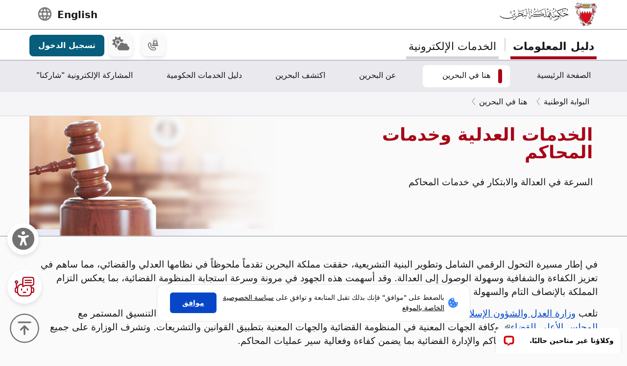

--- FILE ---
content_type: text/html; charset=utf-8
request_url: https://www.google.com/recaptcha/api2/anchor?ar=1&k=6LdafRsUAAAAAGLjbOF-Yufn_lmlQGZLiWlx1kv8&co=aHR0cHM6Ly93d3cuYmFocmFpbi5iaDo0NDM.&hl=ar&v=N67nZn4AqZkNcbeMu4prBgzg&size=normal&anchor-ms=20000&execute-ms=30000&cb=i19fug1fs651
body_size: 49551
content:
<!DOCTYPE HTML><html dir="rtl" lang="ar"><head><meta http-equiv="Content-Type" content="text/html; charset=UTF-8">
<meta http-equiv="X-UA-Compatible" content="IE=edge">
<title>reCAPTCHA</title>
<style type="text/css">
/* cyrillic-ext */
@font-face {
  font-family: 'Roboto';
  font-style: normal;
  font-weight: 400;
  font-stretch: 100%;
  src: url(//fonts.gstatic.com/s/roboto/v48/KFO7CnqEu92Fr1ME7kSn66aGLdTylUAMa3GUBHMdazTgWw.woff2) format('woff2');
  unicode-range: U+0460-052F, U+1C80-1C8A, U+20B4, U+2DE0-2DFF, U+A640-A69F, U+FE2E-FE2F;
}
/* cyrillic */
@font-face {
  font-family: 'Roboto';
  font-style: normal;
  font-weight: 400;
  font-stretch: 100%;
  src: url(//fonts.gstatic.com/s/roboto/v48/KFO7CnqEu92Fr1ME7kSn66aGLdTylUAMa3iUBHMdazTgWw.woff2) format('woff2');
  unicode-range: U+0301, U+0400-045F, U+0490-0491, U+04B0-04B1, U+2116;
}
/* greek-ext */
@font-face {
  font-family: 'Roboto';
  font-style: normal;
  font-weight: 400;
  font-stretch: 100%;
  src: url(//fonts.gstatic.com/s/roboto/v48/KFO7CnqEu92Fr1ME7kSn66aGLdTylUAMa3CUBHMdazTgWw.woff2) format('woff2');
  unicode-range: U+1F00-1FFF;
}
/* greek */
@font-face {
  font-family: 'Roboto';
  font-style: normal;
  font-weight: 400;
  font-stretch: 100%;
  src: url(//fonts.gstatic.com/s/roboto/v48/KFO7CnqEu92Fr1ME7kSn66aGLdTylUAMa3-UBHMdazTgWw.woff2) format('woff2');
  unicode-range: U+0370-0377, U+037A-037F, U+0384-038A, U+038C, U+038E-03A1, U+03A3-03FF;
}
/* math */
@font-face {
  font-family: 'Roboto';
  font-style: normal;
  font-weight: 400;
  font-stretch: 100%;
  src: url(//fonts.gstatic.com/s/roboto/v48/KFO7CnqEu92Fr1ME7kSn66aGLdTylUAMawCUBHMdazTgWw.woff2) format('woff2');
  unicode-range: U+0302-0303, U+0305, U+0307-0308, U+0310, U+0312, U+0315, U+031A, U+0326-0327, U+032C, U+032F-0330, U+0332-0333, U+0338, U+033A, U+0346, U+034D, U+0391-03A1, U+03A3-03A9, U+03B1-03C9, U+03D1, U+03D5-03D6, U+03F0-03F1, U+03F4-03F5, U+2016-2017, U+2034-2038, U+203C, U+2040, U+2043, U+2047, U+2050, U+2057, U+205F, U+2070-2071, U+2074-208E, U+2090-209C, U+20D0-20DC, U+20E1, U+20E5-20EF, U+2100-2112, U+2114-2115, U+2117-2121, U+2123-214F, U+2190, U+2192, U+2194-21AE, U+21B0-21E5, U+21F1-21F2, U+21F4-2211, U+2213-2214, U+2216-22FF, U+2308-230B, U+2310, U+2319, U+231C-2321, U+2336-237A, U+237C, U+2395, U+239B-23B7, U+23D0, U+23DC-23E1, U+2474-2475, U+25AF, U+25B3, U+25B7, U+25BD, U+25C1, U+25CA, U+25CC, U+25FB, U+266D-266F, U+27C0-27FF, U+2900-2AFF, U+2B0E-2B11, U+2B30-2B4C, U+2BFE, U+3030, U+FF5B, U+FF5D, U+1D400-1D7FF, U+1EE00-1EEFF;
}
/* symbols */
@font-face {
  font-family: 'Roboto';
  font-style: normal;
  font-weight: 400;
  font-stretch: 100%;
  src: url(//fonts.gstatic.com/s/roboto/v48/KFO7CnqEu92Fr1ME7kSn66aGLdTylUAMaxKUBHMdazTgWw.woff2) format('woff2');
  unicode-range: U+0001-000C, U+000E-001F, U+007F-009F, U+20DD-20E0, U+20E2-20E4, U+2150-218F, U+2190, U+2192, U+2194-2199, U+21AF, U+21E6-21F0, U+21F3, U+2218-2219, U+2299, U+22C4-22C6, U+2300-243F, U+2440-244A, U+2460-24FF, U+25A0-27BF, U+2800-28FF, U+2921-2922, U+2981, U+29BF, U+29EB, U+2B00-2BFF, U+4DC0-4DFF, U+FFF9-FFFB, U+10140-1018E, U+10190-1019C, U+101A0, U+101D0-101FD, U+102E0-102FB, U+10E60-10E7E, U+1D2C0-1D2D3, U+1D2E0-1D37F, U+1F000-1F0FF, U+1F100-1F1AD, U+1F1E6-1F1FF, U+1F30D-1F30F, U+1F315, U+1F31C, U+1F31E, U+1F320-1F32C, U+1F336, U+1F378, U+1F37D, U+1F382, U+1F393-1F39F, U+1F3A7-1F3A8, U+1F3AC-1F3AF, U+1F3C2, U+1F3C4-1F3C6, U+1F3CA-1F3CE, U+1F3D4-1F3E0, U+1F3ED, U+1F3F1-1F3F3, U+1F3F5-1F3F7, U+1F408, U+1F415, U+1F41F, U+1F426, U+1F43F, U+1F441-1F442, U+1F444, U+1F446-1F449, U+1F44C-1F44E, U+1F453, U+1F46A, U+1F47D, U+1F4A3, U+1F4B0, U+1F4B3, U+1F4B9, U+1F4BB, U+1F4BF, U+1F4C8-1F4CB, U+1F4D6, U+1F4DA, U+1F4DF, U+1F4E3-1F4E6, U+1F4EA-1F4ED, U+1F4F7, U+1F4F9-1F4FB, U+1F4FD-1F4FE, U+1F503, U+1F507-1F50B, U+1F50D, U+1F512-1F513, U+1F53E-1F54A, U+1F54F-1F5FA, U+1F610, U+1F650-1F67F, U+1F687, U+1F68D, U+1F691, U+1F694, U+1F698, U+1F6AD, U+1F6B2, U+1F6B9-1F6BA, U+1F6BC, U+1F6C6-1F6CF, U+1F6D3-1F6D7, U+1F6E0-1F6EA, U+1F6F0-1F6F3, U+1F6F7-1F6FC, U+1F700-1F7FF, U+1F800-1F80B, U+1F810-1F847, U+1F850-1F859, U+1F860-1F887, U+1F890-1F8AD, U+1F8B0-1F8BB, U+1F8C0-1F8C1, U+1F900-1F90B, U+1F93B, U+1F946, U+1F984, U+1F996, U+1F9E9, U+1FA00-1FA6F, U+1FA70-1FA7C, U+1FA80-1FA89, U+1FA8F-1FAC6, U+1FACE-1FADC, U+1FADF-1FAE9, U+1FAF0-1FAF8, U+1FB00-1FBFF;
}
/* vietnamese */
@font-face {
  font-family: 'Roboto';
  font-style: normal;
  font-weight: 400;
  font-stretch: 100%;
  src: url(//fonts.gstatic.com/s/roboto/v48/KFO7CnqEu92Fr1ME7kSn66aGLdTylUAMa3OUBHMdazTgWw.woff2) format('woff2');
  unicode-range: U+0102-0103, U+0110-0111, U+0128-0129, U+0168-0169, U+01A0-01A1, U+01AF-01B0, U+0300-0301, U+0303-0304, U+0308-0309, U+0323, U+0329, U+1EA0-1EF9, U+20AB;
}
/* latin-ext */
@font-face {
  font-family: 'Roboto';
  font-style: normal;
  font-weight: 400;
  font-stretch: 100%;
  src: url(//fonts.gstatic.com/s/roboto/v48/KFO7CnqEu92Fr1ME7kSn66aGLdTylUAMa3KUBHMdazTgWw.woff2) format('woff2');
  unicode-range: U+0100-02BA, U+02BD-02C5, U+02C7-02CC, U+02CE-02D7, U+02DD-02FF, U+0304, U+0308, U+0329, U+1D00-1DBF, U+1E00-1E9F, U+1EF2-1EFF, U+2020, U+20A0-20AB, U+20AD-20C0, U+2113, U+2C60-2C7F, U+A720-A7FF;
}
/* latin */
@font-face {
  font-family: 'Roboto';
  font-style: normal;
  font-weight: 400;
  font-stretch: 100%;
  src: url(//fonts.gstatic.com/s/roboto/v48/KFO7CnqEu92Fr1ME7kSn66aGLdTylUAMa3yUBHMdazQ.woff2) format('woff2');
  unicode-range: U+0000-00FF, U+0131, U+0152-0153, U+02BB-02BC, U+02C6, U+02DA, U+02DC, U+0304, U+0308, U+0329, U+2000-206F, U+20AC, U+2122, U+2191, U+2193, U+2212, U+2215, U+FEFF, U+FFFD;
}
/* cyrillic-ext */
@font-face {
  font-family: 'Roboto';
  font-style: normal;
  font-weight: 500;
  font-stretch: 100%;
  src: url(//fonts.gstatic.com/s/roboto/v48/KFO7CnqEu92Fr1ME7kSn66aGLdTylUAMa3GUBHMdazTgWw.woff2) format('woff2');
  unicode-range: U+0460-052F, U+1C80-1C8A, U+20B4, U+2DE0-2DFF, U+A640-A69F, U+FE2E-FE2F;
}
/* cyrillic */
@font-face {
  font-family: 'Roboto';
  font-style: normal;
  font-weight: 500;
  font-stretch: 100%;
  src: url(//fonts.gstatic.com/s/roboto/v48/KFO7CnqEu92Fr1ME7kSn66aGLdTylUAMa3iUBHMdazTgWw.woff2) format('woff2');
  unicode-range: U+0301, U+0400-045F, U+0490-0491, U+04B0-04B1, U+2116;
}
/* greek-ext */
@font-face {
  font-family: 'Roboto';
  font-style: normal;
  font-weight: 500;
  font-stretch: 100%;
  src: url(//fonts.gstatic.com/s/roboto/v48/KFO7CnqEu92Fr1ME7kSn66aGLdTylUAMa3CUBHMdazTgWw.woff2) format('woff2');
  unicode-range: U+1F00-1FFF;
}
/* greek */
@font-face {
  font-family: 'Roboto';
  font-style: normal;
  font-weight: 500;
  font-stretch: 100%;
  src: url(//fonts.gstatic.com/s/roboto/v48/KFO7CnqEu92Fr1ME7kSn66aGLdTylUAMa3-UBHMdazTgWw.woff2) format('woff2');
  unicode-range: U+0370-0377, U+037A-037F, U+0384-038A, U+038C, U+038E-03A1, U+03A3-03FF;
}
/* math */
@font-face {
  font-family: 'Roboto';
  font-style: normal;
  font-weight: 500;
  font-stretch: 100%;
  src: url(//fonts.gstatic.com/s/roboto/v48/KFO7CnqEu92Fr1ME7kSn66aGLdTylUAMawCUBHMdazTgWw.woff2) format('woff2');
  unicode-range: U+0302-0303, U+0305, U+0307-0308, U+0310, U+0312, U+0315, U+031A, U+0326-0327, U+032C, U+032F-0330, U+0332-0333, U+0338, U+033A, U+0346, U+034D, U+0391-03A1, U+03A3-03A9, U+03B1-03C9, U+03D1, U+03D5-03D6, U+03F0-03F1, U+03F4-03F5, U+2016-2017, U+2034-2038, U+203C, U+2040, U+2043, U+2047, U+2050, U+2057, U+205F, U+2070-2071, U+2074-208E, U+2090-209C, U+20D0-20DC, U+20E1, U+20E5-20EF, U+2100-2112, U+2114-2115, U+2117-2121, U+2123-214F, U+2190, U+2192, U+2194-21AE, U+21B0-21E5, U+21F1-21F2, U+21F4-2211, U+2213-2214, U+2216-22FF, U+2308-230B, U+2310, U+2319, U+231C-2321, U+2336-237A, U+237C, U+2395, U+239B-23B7, U+23D0, U+23DC-23E1, U+2474-2475, U+25AF, U+25B3, U+25B7, U+25BD, U+25C1, U+25CA, U+25CC, U+25FB, U+266D-266F, U+27C0-27FF, U+2900-2AFF, U+2B0E-2B11, U+2B30-2B4C, U+2BFE, U+3030, U+FF5B, U+FF5D, U+1D400-1D7FF, U+1EE00-1EEFF;
}
/* symbols */
@font-face {
  font-family: 'Roboto';
  font-style: normal;
  font-weight: 500;
  font-stretch: 100%;
  src: url(//fonts.gstatic.com/s/roboto/v48/KFO7CnqEu92Fr1ME7kSn66aGLdTylUAMaxKUBHMdazTgWw.woff2) format('woff2');
  unicode-range: U+0001-000C, U+000E-001F, U+007F-009F, U+20DD-20E0, U+20E2-20E4, U+2150-218F, U+2190, U+2192, U+2194-2199, U+21AF, U+21E6-21F0, U+21F3, U+2218-2219, U+2299, U+22C4-22C6, U+2300-243F, U+2440-244A, U+2460-24FF, U+25A0-27BF, U+2800-28FF, U+2921-2922, U+2981, U+29BF, U+29EB, U+2B00-2BFF, U+4DC0-4DFF, U+FFF9-FFFB, U+10140-1018E, U+10190-1019C, U+101A0, U+101D0-101FD, U+102E0-102FB, U+10E60-10E7E, U+1D2C0-1D2D3, U+1D2E0-1D37F, U+1F000-1F0FF, U+1F100-1F1AD, U+1F1E6-1F1FF, U+1F30D-1F30F, U+1F315, U+1F31C, U+1F31E, U+1F320-1F32C, U+1F336, U+1F378, U+1F37D, U+1F382, U+1F393-1F39F, U+1F3A7-1F3A8, U+1F3AC-1F3AF, U+1F3C2, U+1F3C4-1F3C6, U+1F3CA-1F3CE, U+1F3D4-1F3E0, U+1F3ED, U+1F3F1-1F3F3, U+1F3F5-1F3F7, U+1F408, U+1F415, U+1F41F, U+1F426, U+1F43F, U+1F441-1F442, U+1F444, U+1F446-1F449, U+1F44C-1F44E, U+1F453, U+1F46A, U+1F47D, U+1F4A3, U+1F4B0, U+1F4B3, U+1F4B9, U+1F4BB, U+1F4BF, U+1F4C8-1F4CB, U+1F4D6, U+1F4DA, U+1F4DF, U+1F4E3-1F4E6, U+1F4EA-1F4ED, U+1F4F7, U+1F4F9-1F4FB, U+1F4FD-1F4FE, U+1F503, U+1F507-1F50B, U+1F50D, U+1F512-1F513, U+1F53E-1F54A, U+1F54F-1F5FA, U+1F610, U+1F650-1F67F, U+1F687, U+1F68D, U+1F691, U+1F694, U+1F698, U+1F6AD, U+1F6B2, U+1F6B9-1F6BA, U+1F6BC, U+1F6C6-1F6CF, U+1F6D3-1F6D7, U+1F6E0-1F6EA, U+1F6F0-1F6F3, U+1F6F7-1F6FC, U+1F700-1F7FF, U+1F800-1F80B, U+1F810-1F847, U+1F850-1F859, U+1F860-1F887, U+1F890-1F8AD, U+1F8B0-1F8BB, U+1F8C0-1F8C1, U+1F900-1F90B, U+1F93B, U+1F946, U+1F984, U+1F996, U+1F9E9, U+1FA00-1FA6F, U+1FA70-1FA7C, U+1FA80-1FA89, U+1FA8F-1FAC6, U+1FACE-1FADC, U+1FADF-1FAE9, U+1FAF0-1FAF8, U+1FB00-1FBFF;
}
/* vietnamese */
@font-face {
  font-family: 'Roboto';
  font-style: normal;
  font-weight: 500;
  font-stretch: 100%;
  src: url(//fonts.gstatic.com/s/roboto/v48/KFO7CnqEu92Fr1ME7kSn66aGLdTylUAMa3OUBHMdazTgWw.woff2) format('woff2');
  unicode-range: U+0102-0103, U+0110-0111, U+0128-0129, U+0168-0169, U+01A0-01A1, U+01AF-01B0, U+0300-0301, U+0303-0304, U+0308-0309, U+0323, U+0329, U+1EA0-1EF9, U+20AB;
}
/* latin-ext */
@font-face {
  font-family: 'Roboto';
  font-style: normal;
  font-weight: 500;
  font-stretch: 100%;
  src: url(//fonts.gstatic.com/s/roboto/v48/KFO7CnqEu92Fr1ME7kSn66aGLdTylUAMa3KUBHMdazTgWw.woff2) format('woff2');
  unicode-range: U+0100-02BA, U+02BD-02C5, U+02C7-02CC, U+02CE-02D7, U+02DD-02FF, U+0304, U+0308, U+0329, U+1D00-1DBF, U+1E00-1E9F, U+1EF2-1EFF, U+2020, U+20A0-20AB, U+20AD-20C0, U+2113, U+2C60-2C7F, U+A720-A7FF;
}
/* latin */
@font-face {
  font-family: 'Roboto';
  font-style: normal;
  font-weight: 500;
  font-stretch: 100%;
  src: url(//fonts.gstatic.com/s/roboto/v48/KFO7CnqEu92Fr1ME7kSn66aGLdTylUAMa3yUBHMdazQ.woff2) format('woff2');
  unicode-range: U+0000-00FF, U+0131, U+0152-0153, U+02BB-02BC, U+02C6, U+02DA, U+02DC, U+0304, U+0308, U+0329, U+2000-206F, U+20AC, U+2122, U+2191, U+2193, U+2212, U+2215, U+FEFF, U+FFFD;
}
/* cyrillic-ext */
@font-face {
  font-family: 'Roboto';
  font-style: normal;
  font-weight: 900;
  font-stretch: 100%;
  src: url(//fonts.gstatic.com/s/roboto/v48/KFO7CnqEu92Fr1ME7kSn66aGLdTylUAMa3GUBHMdazTgWw.woff2) format('woff2');
  unicode-range: U+0460-052F, U+1C80-1C8A, U+20B4, U+2DE0-2DFF, U+A640-A69F, U+FE2E-FE2F;
}
/* cyrillic */
@font-face {
  font-family: 'Roboto';
  font-style: normal;
  font-weight: 900;
  font-stretch: 100%;
  src: url(//fonts.gstatic.com/s/roboto/v48/KFO7CnqEu92Fr1ME7kSn66aGLdTylUAMa3iUBHMdazTgWw.woff2) format('woff2');
  unicode-range: U+0301, U+0400-045F, U+0490-0491, U+04B0-04B1, U+2116;
}
/* greek-ext */
@font-face {
  font-family: 'Roboto';
  font-style: normal;
  font-weight: 900;
  font-stretch: 100%;
  src: url(//fonts.gstatic.com/s/roboto/v48/KFO7CnqEu92Fr1ME7kSn66aGLdTylUAMa3CUBHMdazTgWw.woff2) format('woff2');
  unicode-range: U+1F00-1FFF;
}
/* greek */
@font-face {
  font-family: 'Roboto';
  font-style: normal;
  font-weight: 900;
  font-stretch: 100%;
  src: url(//fonts.gstatic.com/s/roboto/v48/KFO7CnqEu92Fr1ME7kSn66aGLdTylUAMa3-UBHMdazTgWw.woff2) format('woff2');
  unicode-range: U+0370-0377, U+037A-037F, U+0384-038A, U+038C, U+038E-03A1, U+03A3-03FF;
}
/* math */
@font-face {
  font-family: 'Roboto';
  font-style: normal;
  font-weight: 900;
  font-stretch: 100%;
  src: url(//fonts.gstatic.com/s/roboto/v48/KFO7CnqEu92Fr1ME7kSn66aGLdTylUAMawCUBHMdazTgWw.woff2) format('woff2');
  unicode-range: U+0302-0303, U+0305, U+0307-0308, U+0310, U+0312, U+0315, U+031A, U+0326-0327, U+032C, U+032F-0330, U+0332-0333, U+0338, U+033A, U+0346, U+034D, U+0391-03A1, U+03A3-03A9, U+03B1-03C9, U+03D1, U+03D5-03D6, U+03F0-03F1, U+03F4-03F5, U+2016-2017, U+2034-2038, U+203C, U+2040, U+2043, U+2047, U+2050, U+2057, U+205F, U+2070-2071, U+2074-208E, U+2090-209C, U+20D0-20DC, U+20E1, U+20E5-20EF, U+2100-2112, U+2114-2115, U+2117-2121, U+2123-214F, U+2190, U+2192, U+2194-21AE, U+21B0-21E5, U+21F1-21F2, U+21F4-2211, U+2213-2214, U+2216-22FF, U+2308-230B, U+2310, U+2319, U+231C-2321, U+2336-237A, U+237C, U+2395, U+239B-23B7, U+23D0, U+23DC-23E1, U+2474-2475, U+25AF, U+25B3, U+25B7, U+25BD, U+25C1, U+25CA, U+25CC, U+25FB, U+266D-266F, U+27C0-27FF, U+2900-2AFF, U+2B0E-2B11, U+2B30-2B4C, U+2BFE, U+3030, U+FF5B, U+FF5D, U+1D400-1D7FF, U+1EE00-1EEFF;
}
/* symbols */
@font-face {
  font-family: 'Roboto';
  font-style: normal;
  font-weight: 900;
  font-stretch: 100%;
  src: url(//fonts.gstatic.com/s/roboto/v48/KFO7CnqEu92Fr1ME7kSn66aGLdTylUAMaxKUBHMdazTgWw.woff2) format('woff2');
  unicode-range: U+0001-000C, U+000E-001F, U+007F-009F, U+20DD-20E0, U+20E2-20E4, U+2150-218F, U+2190, U+2192, U+2194-2199, U+21AF, U+21E6-21F0, U+21F3, U+2218-2219, U+2299, U+22C4-22C6, U+2300-243F, U+2440-244A, U+2460-24FF, U+25A0-27BF, U+2800-28FF, U+2921-2922, U+2981, U+29BF, U+29EB, U+2B00-2BFF, U+4DC0-4DFF, U+FFF9-FFFB, U+10140-1018E, U+10190-1019C, U+101A0, U+101D0-101FD, U+102E0-102FB, U+10E60-10E7E, U+1D2C0-1D2D3, U+1D2E0-1D37F, U+1F000-1F0FF, U+1F100-1F1AD, U+1F1E6-1F1FF, U+1F30D-1F30F, U+1F315, U+1F31C, U+1F31E, U+1F320-1F32C, U+1F336, U+1F378, U+1F37D, U+1F382, U+1F393-1F39F, U+1F3A7-1F3A8, U+1F3AC-1F3AF, U+1F3C2, U+1F3C4-1F3C6, U+1F3CA-1F3CE, U+1F3D4-1F3E0, U+1F3ED, U+1F3F1-1F3F3, U+1F3F5-1F3F7, U+1F408, U+1F415, U+1F41F, U+1F426, U+1F43F, U+1F441-1F442, U+1F444, U+1F446-1F449, U+1F44C-1F44E, U+1F453, U+1F46A, U+1F47D, U+1F4A3, U+1F4B0, U+1F4B3, U+1F4B9, U+1F4BB, U+1F4BF, U+1F4C8-1F4CB, U+1F4D6, U+1F4DA, U+1F4DF, U+1F4E3-1F4E6, U+1F4EA-1F4ED, U+1F4F7, U+1F4F9-1F4FB, U+1F4FD-1F4FE, U+1F503, U+1F507-1F50B, U+1F50D, U+1F512-1F513, U+1F53E-1F54A, U+1F54F-1F5FA, U+1F610, U+1F650-1F67F, U+1F687, U+1F68D, U+1F691, U+1F694, U+1F698, U+1F6AD, U+1F6B2, U+1F6B9-1F6BA, U+1F6BC, U+1F6C6-1F6CF, U+1F6D3-1F6D7, U+1F6E0-1F6EA, U+1F6F0-1F6F3, U+1F6F7-1F6FC, U+1F700-1F7FF, U+1F800-1F80B, U+1F810-1F847, U+1F850-1F859, U+1F860-1F887, U+1F890-1F8AD, U+1F8B0-1F8BB, U+1F8C0-1F8C1, U+1F900-1F90B, U+1F93B, U+1F946, U+1F984, U+1F996, U+1F9E9, U+1FA00-1FA6F, U+1FA70-1FA7C, U+1FA80-1FA89, U+1FA8F-1FAC6, U+1FACE-1FADC, U+1FADF-1FAE9, U+1FAF0-1FAF8, U+1FB00-1FBFF;
}
/* vietnamese */
@font-face {
  font-family: 'Roboto';
  font-style: normal;
  font-weight: 900;
  font-stretch: 100%;
  src: url(//fonts.gstatic.com/s/roboto/v48/KFO7CnqEu92Fr1ME7kSn66aGLdTylUAMa3OUBHMdazTgWw.woff2) format('woff2');
  unicode-range: U+0102-0103, U+0110-0111, U+0128-0129, U+0168-0169, U+01A0-01A1, U+01AF-01B0, U+0300-0301, U+0303-0304, U+0308-0309, U+0323, U+0329, U+1EA0-1EF9, U+20AB;
}
/* latin-ext */
@font-face {
  font-family: 'Roboto';
  font-style: normal;
  font-weight: 900;
  font-stretch: 100%;
  src: url(//fonts.gstatic.com/s/roboto/v48/KFO7CnqEu92Fr1ME7kSn66aGLdTylUAMa3KUBHMdazTgWw.woff2) format('woff2');
  unicode-range: U+0100-02BA, U+02BD-02C5, U+02C7-02CC, U+02CE-02D7, U+02DD-02FF, U+0304, U+0308, U+0329, U+1D00-1DBF, U+1E00-1E9F, U+1EF2-1EFF, U+2020, U+20A0-20AB, U+20AD-20C0, U+2113, U+2C60-2C7F, U+A720-A7FF;
}
/* latin */
@font-face {
  font-family: 'Roboto';
  font-style: normal;
  font-weight: 900;
  font-stretch: 100%;
  src: url(//fonts.gstatic.com/s/roboto/v48/KFO7CnqEu92Fr1ME7kSn66aGLdTylUAMa3yUBHMdazQ.woff2) format('woff2');
  unicode-range: U+0000-00FF, U+0131, U+0152-0153, U+02BB-02BC, U+02C6, U+02DA, U+02DC, U+0304, U+0308, U+0329, U+2000-206F, U+20AC, U+2122, U+2191, U+2193, U+2212, U+2215, U+FEFF, U+FFFD;
}

</style>
<link rel="stylesheet" type="text/css" href="https://www.gstatic.com/recaptcha/releases/N67nZn4AqZkNcbeMu4prBgzg/styles__rtl.css">
<script nonce="Z0HIS8_2d2eQtS0MIeg8FQ" type="text/javascript">window['__recaptcha_api'] = 'https://www.google.com/recaptcha/api2/';</script>
<script type="text/javascript" src="https://www.gstatic.com/recaptcha/releases/N67nZn4AqZkNcbeMu4prBgzg/recaptcha__ar.js" nonce="Z0HIS8_2d2eQtS0MIeg8FQ">
      
    </script></head>
<body><div id="rc-anchor-alert" class="rc-anchor-alert"></div>
<input type="hidden" id="recaptcha-token" value="[base64]">
<script type="text/javascript" nonce="Z0HIS8_2d2eQtS0MIeg8FQ">
      recaptcha.anchor.Main.init("[\x22ainput\x22,[\x22bgdata\x22,\x22\x22,\[base64]/[base64]/[base64]/[base64]/[base64]/[base64]/KGcoTywyNTMsTy5PKSxVRyhPLEMpKTpnKE8sMjUzLEMpLE8pKSxsKSksTykpfSxieT1mdW5jdGlvbihDLE8sdSxsKXtmb3IobD0odT1SKEMpLDApO08+MDtPLS0pbD1sPDw4fFooQyk7ZyhDLHUsbCl9LFVHPWZ1bmN0aW9uKEMsTyl7Qy5pLmxlbmd0aD4xMDQ/[base64]/[base64]/[base64]/[base64]/[base64]/[base64]/[base64]\\u003d\x22,\[base64]\\u003d\\u003d\x22,\x22w7VaAsO/eWLCvFc7w5wiHCFUMUzCtcK2woYeY8O7w77Dq8OYw7BFVx1xKsOsw4t8w4FVBgQaT3DCicKYFH7DqsO6w5Q+MijDgMKIwq3CvGPDoT3Dl8KId0PDsg0xJFbDosOdwpfClcKhQMOhD09QwpE4w6/CtMOow7PDsSEfZXFbOw1Fw49ZwpI/w64gRMKEwoVNwqYmwrnCmMODEsKhAC9vYwTDjsO9w7YFEMKDwp8UXsK6wrd3GcOVN8Ofb8O5OMKswrrDjxPDnsKNVGhwf8ODw7N8wr/Cv2h0X8KFwoEEJxPCsTQ5MCoUWT7DpsK8w7zChlnClsKFw409w4Ucwq4lPcOPwr8ow5MHw6nDmlRGK8KYw58Ew5kZwrbCskE5N2bCu8OCbTMbw7DCvsOIwovCrWHDtcKQBFodMEcswrgswrjDng/Cn35YwqxicnLCmcKcWsOoY8KqwpnDg8KJwo7CvBPDhG4ow5PDmsKZwodZecK7EWLCt8O2cWTDpT9hw55KwrILFxPCtXxGw7rCvsKHwrErw7EewqXCsUtWR8KKwpAtwq9AwqQAdjLChHvDnjlOw5/CvMKyw6rCmX8SwpFYJBvDhSjDm8KUcsOQwqfDgjzCjsOqwo0jw6cxwqh1L3HCkE8NDsO3wrMBWFHDtsKCwrFiw70ZEsKzesO4HxdVwohvw5dVw4AnwoxGw68VwqDDqsKsPsOmRMO4wqFPXsKDdMKxwq5fwoTCg8OKw7jDgW7DqMKDSRYFUMKYwrnDgsO/[base64]/CqDoVwpTDjcO0w4xAFsKaXcOleB3CjxR1eFwxOsOdY8Knw5YoGVXDrzjCkW/DlcOPwrDDjSQnw5vDrlfCkCHCrcKfP8K0acKSwpvDl8OrccKqw6DCisKFDMKew7dpwpkZGsK7GsKFQ8OKw6YsQGXCu8OHw67DiGxMF2DCosOvY8O+wq11IMKaw7XDksKiwrrCmsKKwr/ClTvDuMK4ZcK0D8K5fsOdw7ksNMOjwq0ew5Bvw7APd0HDoMKJY8O/[base64]/Cr8KIw4nCosK8w4x+wqHCrHoLw6zCq8Kfw4TDpcOZw6bDsxcnwqNJw6DDlsOVwqHDvGnCqcO0wqVuLyQwNn7CsHRlRD/DjhzDn1NNXsKnwq7DmzDCg1l/FsKkw7J1FMKrFgzCmcKFwqVxdsO4OCvChMOTwovDqcO+wqrCtSjCqF0oegsQw6fCqsK6LMKhRmZmAMO3w4Fvw5rClcO/wo7DocKnw5fDrMKqX2/Ct243woFUw7bDssKuWzHDvg5NwqwMw6rDssOow43CkFcPw5jCuSMVwpZGF3bDpcKFw5jCpMOJIDd5ZTNLwqDCuMOjNmDDljFow4XCiER5wqnDmcORRG3CuRnDvX/CqwjCqcKGecKWwrQsDcKPUMO2woIXGsKbwrhSJMKSw5pPdlnDusKeQsOTw6gNwqRPGcKQwpjDosOTwpjCu8O9WS1KTmp1wppHfH/[base64]/Dp8KCDmvCsQbCksOAYEXCgBzCvsK+wo1Bw5LDqMOuNj/DsEtobT/[base64]/wqvDhcOUwp/DgGTCv8Krw5Anw68lw61XNMKzw4HCrWbCuyfCrTFoK8KGGsKICWc5w683eMOqwpsBwqFsTsKYw50sw69wSsOAw4lfOMOeOsOcw4gKwroSIcO6wrNAVTxbX18Bw60RKzDDpHpmwovDi23DqcKxbz7CosKMwqPDvsOkwrYEwqhOCAQ+Chd/CcO2w4EQYW4gwpBafcKkwr3DksOmThPDicKqw5htBzvCn0AYwoN9wrZgPcK1wovCiAs4f8OAw4c1wrbDuy3CscOxM8KDMcO9L3TCrjzCjMOaw5bCkjwTW8O9w6rCssOVJF7DpcOjwrwjwojDtMO1OsO0w4rCqMKjwoPCmsOFw7/[base64]/CmsOawrorw5cQAMOowrUMVRJ0TcKlZj/DswHCmcOzwp14wppcwrTClAnCjRQEW1UfDsORw7zCm8O1wqhMTl0Cw5YlOQDDqX4ETVMyw6Vpw60oLcK4HsKHcm3CmcKjNsOQKMKtPUbCnE80AAsBwqZiwo01MHp+Ol5Bw77Ct8OVF8Odw4nDjMOTUcKowq7DiigqUMKZwpA2woFZblfDt3LCmsKbwp/ChsKBwpPDvRd8w4PDuDEzw79nbzRDRsKSX8K2F8OCwoPDuMKLwrzCgMKIA0Y1w7BJOcOswqTCunsTbsODH8OfUcOgw5DCqsOqw7bCtE0VVcK+E8KoW2suwrrCocO0CcKVaMKXSW4Sw6LClgE1Oi4zwrbDiU3Dq8Ozw6vDtU/[base64]/Dj23Dj8KowpbChMKgwqhcwrnDp0LCvSbCksKTw79kSk9Fdl3CkHfCiAXCqcK0woPDksOWNsOgacKywpgJBsKOwolEw5F9wplAwrZsE8O8w5rDkh7ClMKbMV8YPsKQw5nDkQVowrVjZcKNPMOpXxTCtWVQImfDrCtHw6Y/f8KWK8Khw6LCs1HClznCqsKbWcKowp3Cq23DtWHCkGrDuj9iAcOBwpLCkjZYw6Bvw4zCr2FyO3E6FAs6wpLDnhfCmMOpDz3DpMOzRjMhwrd8w7Utwppuw6jCsXATw7rCmRnDhcOAeU7CgDwDwpPCmTYmMUXCoyRzQ8OLawbCv34qw5/CqsKqwpkEYFbCi21PM8K8S8OHwovDh1TDvGPDkcOqeMODw5bCvcOHw6N8BgnCpsO5XMKVw4oCGcOpw6Rhw6nCicK9Z8ONw6Eyw5kDTcOgc1DClcO4wql3w7LDvsOvwqnDqMO7D1fDi8KJJUjCtH/CsW7CrMKbw64KTsOuTGpnFBQiFxE0w5HCmQcdwqjDklvDtMKswqMxwozCvlUfP1jDvUEnSRfDiSo5w7onBz/ClcOQwrXCqRB7w7dOw4fDmcKDwpvCrl/[base64]/Do2TCql/CmSfCnMKxwo8XBMKwYH3Cqy7ClcK4AsOxWlrCpHfCrXDCrB7CusOaegZ3wogGw7rDu8K9wrfDiX/Cv8Kmw6PCncK6JC/Dvw3CvMO2JMOkLMOXVMKLVsK1w4DDj8OEw6t9dGrCiwXChMKeE8KiwqXDo8OaNQN+RsOYwrofe14vwqpeLgHCq8OOOcK2wqcaasKgw6cOw5jDvsKUw4fDr8OSwrrCqcKoa0zCuw0KwoTDoT/Cv1jCqMKcB8KTw5YrJMO1w4cqUMKcw68sVicXw7NIwrXCh8Kfw6vDqMOoSxwwY8OwwqHCuFTChsOZQMK/wo3Do8Olwq3Cmw3DpcOswrYbP8OJKnUhEsOuJHrDvn8wDsOOMcO9w6hWJMO7wp/CjDQvLnk8w5c3w4nDjMOWwo3CncK3SA1qesKOw789wp7CiUBuVMKowrLCjsOXRRpxEMOTw6dZwrLCkcKRD0fCtkfCoMKIw6x6w7TDgsKHQsKfYQHDqMKaTEzCksO+wpTCu8KDwoR0w7DCtMK/YsOxZMKAX3rDrMO0dMOiw4kFQl4dw7jDpMOIfz83GsKGw5M8w4DDvMOqJsKmwrYXw7QeSnNnw6Fuw69kKxJAw7cswpPCh8KBwoPCjcK/[base64]/Dt8KPGsKrwqkSw7TCisONw6TCosKvCUrDjMOdLlfDt8KDw5jCqMK6TW/[base64]/CjzbDsQXClsObFsKjw449O1/CtsOsC8OaQcKGRsKCf8O3H8Ohw4bCqFttw4pwf1cPw4pUwoA6PlsCIsK0LcO0w7TDkMKqIHLCsDJVUG7DjDDClnnCosKYQMKVSGHDsyJaY8K5w4fDnMObw5o0SVdBw40aXwrCg3JPwr9Sw7U6wojDtnvDisO/woDDkkHDh1hdwpTDrsK6fsOIOEjDpMKJw4QkwrXDo0RQVsKoMcKowotNw6wsw6Q5HcK4FwlOwo/[base64]/CiwjDvwvCvAM5w7B9w7PCs8O/wpLCqMOdJsKiw6nDvsOawr/Dp1ddaAzCrcKtYcOjwrpXclZ7wqpmKVbDpsOtwqvDgMOoOwfCvALDnn3Dh8K8wqEfRQTDh8KWw7RBwozCkEg6GMO+w6cMHEDDqnRFw6zCtsOjB8ORF8KDwppCS8Omw7rDucOYwqJodMKXwpDDnwM6e8KGwqLCjX3CmsKNX0BOesO8I8K/[base64]/Cj03Crk1AwpoVw7DCuk/CmjTDs3TDlMKhM8O1w75vccOPOljCpcO9w4vDqysTPMOSw5vDk3PCjFYaOcKeZEXDgMKQeh/[base64]/QcK7wpFzLCbDnxAcw7IKIcOJwrsKEm/[base64]/CtmISZTFYAVp+Q8O9DsOldMKnwoLCksKSZ8OEw7ZBwop+w5BoNwbCshUeTB3CnRPCrMKuw7PCvXINesOdw6PCmcKwacOzw7fCgnZ7w6LCq0UCwpNjEMO6DR/CtFNwbsOAf8KJCsK4w54LwqUuY8OBw5zCs8OXalfDhcKdw4PCrsK2w6NqwoUMf2g+wrvDiGcdNsKVV8KzYsOuw6srUCDDk2phGGt/[base64]/[base64]/CpsOwwqvDj1coK8OOQ8KORiJCVxbDgxbCusKmwpjDvzhow5LDlcKBEMK8K8OufcKiwrHDhU7Cj8OFw6ZJw6Q0w4vClnjDvR8cTsKzw7/DoMKRw5YefMOZwo7Cj8OGDxvDlzfDvQ/Dn3ErK0HDicOVw5IIMm/[base64]/wqvDhsKLWlJDacKFw5BJwp7DhcOYHMKqw7zDocOKw6wfASBOwqPDjCDCvsK/w7HCg8KbPcKNwrDCmggpw5jDsndDwoDDjFVywrQTwqHChUwmwr1kw6bCqMOgJjTDj2XDnjbCkl9Hw7rDrlnDiCLDh3/CvMKbw7fCq3c/UcO/w4zDnwl3w7XDnhfCg37DvsOpPMOYZy7ClMKQw6DDrjDCqEEtwq1vwoDDgcKNDcK5cMOfecORwpUCwqxJwp99w7USw4bDlQjDtcKFwo7CsMK4woTDkcOqw6BfJSrCunJfw60cEcOVwrV/ccOAZDF0w6IWwoBSwoTDgmfDoDfDg3jDnEsYUSpuLMKSVw3ChMODwopALsKRLMOGw4DCtErCv8OYccObw4IOwr4aIg0cw61VwqV3GcO5f8OkdBV+wpzDnsO0wpbCssOrPMO1w5/DssObVsKHHUzDuwzDmRbCrXPDs8OswrzDjcOKw4jCjip9PTQIW8Kyw7bCmlFVwoxsagnDuCLDlMO9wqrClhvDlljDqsKbw7/DhsKhw5bDhT88fMOWUsKqPy3DjQnDgHzDisOIah/CnyJLwol9w5DCrMKxIU98wpojw6fCum7DnW3DljvDisOGWy/Cg29tOmAPw4hLw5vCpcODJhZUw6o9bFoGX0oNPTbDo8K4wpfDn0vCrWkbMw1hwqHDqHfDly3CmMKfKV3DtMK0ewHDvcK/GAtYCT5dWShiBhXDuXd8wpl5woMzFMOsc8KXwqfDsTZobsOqWHvDrMKGwonCnsKowr/DscKtwo7DhS7DgsKPDsKxwpBOw5vCrWXDuF/DhWBdw4BxXMKmIWTDg8Oyw65LDMO4AQbCuVIQwr3Cs8KdEMK/wpMzD8KgwpIAeMOuw7AUM8KrBcOgWAplwqbDiADDgcKTNcKlwrHDv8OfwoIvw6vCjUTCucOow7LCtFDDlsKSwo1YwpvDkRxkwrgjLXvDvsK7wqjCoC8ZdMOlQcKMPxl/OVHDjsKEwr3CuMK8wql3w5bDsMO8dRIzwo/[base64]/CsURtWAHDhcONdhsdw7B6QVHCncO4wovDgVPDmMKZwp9Nw5fDqsO6MMOTw6MNw4XCrcOaHMKIDsKCw6fCuBHClMOsV8Kyw5AUw4wkfsOGw7szwrQPw47DvADDuE7DtgJsRsK/[base64]/CkVHDrzk1w5VkQEtGdSN2w7pFZzlcwrPDgRF8D8OFBcKTGgJdGBnDqMK+woB2wo/DmnM6wqXCjgovFMKZasKCcBTClHDDuMK7PcKWwrHDhcOyXsK5RsKTLgI/w6Vqw6LCjxlObcKgwo8zwpjCv8K/EDLDrMOywpxXEFDChgpswq7DmnPDkMODJcO3f8KfccOAWjTDnEAqOsKqbcOIwqfDvVJ7HMO4wqZkNiLCoMOHwqbDmcO+UmF9woLCtn/Dux0hw6Iow49bwpHCuAk6w6wrwoBow5bCq8KkwpBzFSNSGE0tD2bDoDvCtsOgw7Q4w7hPDcKbwrJPTGN6w71Zwo/DrMKGwqZAJlDDmcKqN8O5ZcKCw4rCpsO7Rl3Dty92CcOfa8Kawr/CiiNzNRx7QMOnWcKIK8KLw545w7DCmMKXCn/ChcKFwrUSwos7w7DDl3Mew4o3XSkKw4bCkn8hDU0lw5nCgE8pXxTDjcO0R0XDnMKwwoxLw55xTsKjZDtsSMOzNwFVw5R+wp4Mw67DkMOrwoZxCiZBw7FTFMOKw4/CnHNIbDZ2w7cLUHzCmcKuwqV5w7cjwp/DoMOtw4puwpwewoLDtMK7wqfCr27DvcKnbwJIHRlJwoddwpJEdsOhw4HDgnQsOCLDmMKowp5pwrAoKMKQwr9pW1LCoRkTwq0Lwo3CkA3DtDhzw63Dh2zCkRnCrcObw7YOEwNGw5FuMMKGWcKAw7fCrGrCsxXCjxPDg8Ozw4nDs8K/VMOICcOew4pvwrcYO3Rrb8OKN8O/wroMX3p/MBIDQcK0L3crDi7Dt8KPwqsYwrw8FC/Cu8OMW8OZKsKtwrnDoMKREXdNw6rCjlR0wrV/UMKOasKlw5rDuEzCv8O0KMKvwoJGQSfDnsOcw7pPw7IYw4bCvsOOSsKPQgB9Z8Oyw4LClMOzw7EcXsKTw4fChsK0YHxhNsOtw48Aw6N/S8OGw7w6w6MMQcOiw4ELwqNbLcO0w7wCw53DlHPDtRzDocO0w7QFwovCjHrDqnEtasKWw5AzwqHCqsKWwoDCm3jDjsKOw6dDbz/CpsOqw5fCqWjDkcOGwo3DhDrCjsK3WcONenVoClzDjkXCosKbbMKyPcKeZkRGTihRw6g1w5PCkMKnEsOBNsKGw4BfUTF2woxUDj/[base64]/DpcKdw5tUBTB8CsO8woN0AsOhwplSbE5TOwDDowIkd8OjwoFxwqzCgiTCg8O/wow/VMKkfiVSMW4Kwp3DjsOpAsKIw7PDihx/[base64]/UsOdwozDrMOGCihcBgnCqFkQDWcjK8KWw4lrw6l9RjUFMsOnwqkDdMOywrlMRsOfw74pw4HCjTvCnVpQDcKkw5LCvcKkw63DgsOsw7/DicOAw57Cg8KDw6Bjw6BWI8OOR8Kvw4h2w4LCszJXMBMEKsO+FmZ2ZsKvOCHDrTNeV0xwwrXCn8Onw6fCo8KldMOjTMKpU0Vvw4lQwovCgUMcYcKyXUTDpHvCjcK0NUzCgsKTCcORY1wbGMO1fsOiFmHCgx9GwrI3wpc5dsK/w7rCocKiw5nDusOyw5IDw6l7w7/CjWzCscOmwofCqjvClcO0w5MuWMKxCx/CjsOMKMKXbcKSwpLCkRvChsKaO8K/K0cHw67DmsOcw7YUA8Kcw7/CthfDisKqGsKew7xUw5XCqcOAwoDDgDUCw6YNw7rDgMOMEcKGw73Co8KgYcKbGAF5wrdDw4gEwqTDhjbDssOZNRJLw7PDj8K3Cjgdw73Dl8O+w44Gw4DDsMOAw67DtU9ITQbCmiUGwpTDvsOcHG3Cl8OudMOpQ8O/wrTDgjQ3wrfCnEoREkvDpsOtTH1fSTpcwpV9w7FvW8OTU8OlbTkLRi/CqcK+IAwiwo8Nw4lOOcOna3Bowr/DliRww4XCukFZwr/DtsKCahd8VkQeKS09wp/DpsOOwrxbwq7DsUjDhcK+GMKEKl3DvcKrVsKpwoLCoTPCrsO4TcKbCEPDvzDDtsOQEy3CvAvDjcKNEcKVDVJrTkFRKFvCpcKhw6wwwoxSMFJlw5TCp8Kyw4jDtcK8w7PDkSoFCcOJIgvDvC9ew6nCs8OqYMO6w6DDgCDDjcKzwqpAW8KZwq/DqsODQQRPc8Kgw4HDoSRdP1JZw4nDjcKIw5QgfzTClMOvw6bDpsKTwqTCijcjw75nw7XCgz/DscOneihleVwTw7YZIsKXwo4pW3rDjsOPw5jDslN/QMKVKMKZw5kvw6dnN8KsFE7DpBgSfMOtw49QwpUbUXxkw4E/[base64]/X8OxfcOtwpJ6c0rDpho5c8KQLXbDn8KKw4xFw40ewrYTw5nDisKPw4vDgmjDm1ccCsKBSCUQPn3CoHlJwp7ClTjCnMONESl9w5MxBXxww5zDncOOGxfDjkMDCsOpIsKmUcKmYMOhw4xvw7/CnnoYZUvCg2HDnEDDh0cMfMKKw6dsN8OQFkACwrzDncKbHAJNdsOZOsKbw5LCqCfCrz8vMlhFwrbCs3DDkULDqHFxNDtPw5rCu03Dt8OJw543wotmX31Ew50/E1BLMcOTw7Zjw4UEwrB6worDvsKOwo/DgTDDhQnDksKia0d/YH3DhsOTwrjCrRDDvTd3aSvDlcOWQMOyw7FRS8KAw7LDtsKlL8K1IcOawrAyw4Rdw7hEwrTCrEvClwslQMKTw4Yhw5k/EX5lwqojwq3Dr8KAw6zDgkJqPMKvw4bCtGlWwpXDpMOXVsOQSF7CvC/DlT7Cr8KKXmPDqcOydcKBw7tFVQcfZBbDksOfbxjDr28bCjRYLXLCrmzDvMK3Q8O2JsKLXSfDvTXCiD7DrEpxwq0uRcOQY8Obwq/CmGgaVlbCssKuMSNBw4NYwp8Mw5YVQSorwpInCFTCunbCokJbwrjCusKPwphew7jDr8OjVHcVTsKDXMKgwqRwZcK9w4JEJSIlw6DCpz07SsO2WsKkHsOrwoQMOcKMwo/[base64]/Dt8KRNxvDvMODT8K8wqTDoT7Ds8OnacK0FxdWbB8IU8KAwq7CsmLCqcOeUcOxw4HChwPCk8OXwpQIwpYnw6UODMKPNALDjMKjw6LCrcO8w7cSwqsfIALDtG4VQsOSw67CsGzDosOFTMO5LcKpw7V2w4XDvQrDl1pyScKvTcOnMEg1MsKzecOewr4kLsO1cm3DjsK7w6/DgsKQL0XCsVNeYcK7dmnDlMOmwpAxw5NiP246R8KgPcKyw6fCpcOEw7rCscO+w53Co2vDtsKww5hdBCDCuBHCpsKlUMOmw6fDhXQcwrbDtDYhw6nDvGzDq1Y5X8Ojwpwgw5NWw5zCssKrw5TCpkAmcTvCs8ONZVpVYcKEw609LGzCksOZwofCrQBDw7Qze2VHwp0Yw5/CgsKOwrRewqvCgcOowrRKwo04w6daLkLDiSJjOEEdw4I6enJwBMKQwrbDugx/YXUhw7DCnMKAMRgREEUkwoXDn8KCw43CjMObwrITw6PDjsODwo5nQ8KEw4PDisK4wqbCgn5/[base64]/Cl8KIAE9gHsOECmzDhsO2Wj3CisOnw4fDhcOkMcKEM8KCWH9NMg3DvcKoExzChsK6w4HCisOxUT/CqTYUDsOTDELCuMOSw4wFB8Kqw4RgJ8KAHsKyw5bDusKTwq7CtMKiw51WacKOwp8yMQoRwpvCq8OSYBNccjRnwpAJwodsesOXfcK5w5chAsKbwrQQw6d4wonCt3Eiw7pew68+E1YpwobCgEpWSsOdw7Byw4QKw7d5a8ODw4zDisKTwoMpX8OldG/DgyjDt8OXw5jDq1/ChmTDgsKMw43Ct3vCuTrDjijCscKew4LCkMKeKcKNw4J8DcK/Q8OjKsKgDcONw5lNw643w7TDpsKMwoZJNcKmw4fDvhtkPMKNw7FOw5Eyw5Jlw7xmVcKDF8OzWcO5LTQGQwY4WjvDtUDDs8OXCsOPwoNzaw4ROsOBwrrDkh/DtXpJLsKIw7LCucOdw7TDv8KrOcOgwpfDg3fCusO6wo7DhGkDCsOnwpI9wrobw75EwpUPwpxNwq9KHndlEsKtbcK8w68RVMOjwo/DqMOHw7DDusKjQMK/[base64]/CnsO9UFw1wphoCMOxesKnw5QMeBnCnGhOwqnCi8KAbX03W0PCqMK6V8O5wojDk8KFGcKew6IpN8OyJDbDqWnDl8KVTcK1w5LCgsKewrFVQyFQw71QdyvClcOew4teCXXDiRbCtMKFwqFrSzQfwpXCiwl5w50AAj/DosOyw4XCkF1/[base64]/KDQ8wpYkDcKXfVoRwqcRKGVCwqJLwpVuLMOSJ8OZw4AaH3LDqAfCnSczw6HDosK2woUVT8Kgw67CswnDgCrCh1oFPsKxwr3CjkfCvcONLcO8E8Kxw50WwoprG0xxMwrDqsOTVh/DhcOtwqzCqsOuOW0Pc8K4wr0rwqDCuGZ9Vx5RwpQ3w40cBWtcUMOTw6hlGlzDkFvCvwgwwqHDtsOIw4c5w7fDpAxkw6LCjMKmYcK0Pj8/el0pw63CqTjDn3JFUBHDpcOAV8K7w5AXw6x2FsKRwr7DgCDDiSd5w4A2KMOKXsK5w6fCjFdhwrR4fRHDqcKtw7PDkx3Ds8Oowr4Nw6MIJQvCt3U9UV3ClTfCmMKKHcKVD8OHwpjCgcOSwopwLsOswpxNJWzDpsKifCPCkyMEC2/DksO2w6XDgcO/[base64]/[base64]/CrMK/w7dHwrY/f8OEw7vDssORw5MuwoNvGsOQKF1Vw7MscHXCmcOYSMOWw4rCk2Y4LC3DojDDgcKxw7bCv8OPwpzDligvw5/[base64]/DrD/[base64]/wo8hPnttDMObw67CrcKXw69Gw5YXYynDhQFwR8Ofw51wRcOxw7xBwrYsM8OPwphwT1oLwqZmaMO6wpdGwrfCmMObfm7ChcOTYT0Yw48Ew495AhXCksOdEnfDlwJLDj4bIgorwo10YQvDtxTDvMKODjE3J8KDO8OdwrtkBy3DimjDtyF1w51yE2DCgMKMwr/DpzLDlMONTsOgw64rKTVKPC/DvxVnwpTDrMO8BD/DnMKFPAlYJ8O4w5HDjMKiw63CpAvCrcOOBXrCqsKFw5g8wo/CghHCnsO7fMK8wpcmejEZwojCnS9LbkHDhQwgaQ0Rw6MnwrHDkcOCw4g3ESQYaTYqwqPDjEPCqkcJNcKQLS3Dh8OwXRnDqh/DpsKuQwZiTcKHw5rDiVsww63Dh8KJdsOLw7/CkMOaw6UCw5rDjcKzZBzCr1tBwpXDl8KYw4sMeF/DgsOaKcOEw5ElOMKPw67CtcKUw6jCkcOvIMKfwrLDgsKJQQA5blFDOm1VwqszYkM3BFd3BsK+NcOofFjDscKbARo2w5PDnj/CgsO0RMOPEcK6wobClUVzfjVKw495H8KOw45eGMOcw5zDsxTCsTMCwq/Dv05kw5xnA35Ew4XCu8O3LmXDt8KcGMOjaMKUaMOMw6XCv2XDl8K6JsO/KkfDsCHCgsO8wrzDswBwT8O7woVqZl1MZUbCjEUXTsKWw61wwp4DYW7CjE/CjHV/wrUXw5HDv8Ojw5/DuMOGAgFFwrI3QsKYIHQsFg3ClH4bXS1Swo1taEtVfmxiY1RuNTI/w5k3J3zDvMOGesOkw6TDsSPDmsOUO8O7YFt2wo3Dg8K3dBgpwpwMc8KFw4PCqiHDsMKyXyTCiMKnw77Dg8Obw7Vlwp7CoMOgb21Bw5LCnzfCkiPDuT4SZwJAbj0/w7nDg8KvwoI4w5LCgcKBMUfDk8KZagXClWvCmzjDh3kPw6U8w5PDqBJqw7rCtQRyN0TCuSsXXkPDrDQJw5vCmsOPO8OSwo7CisKbM8KLLcKQw7hVw55mw6zCrmDCrC0/w4zCiC9nw6jCriLDpcOKYsOkSitGI8OIGmY+wrHCtMOYw6N+GsOxXnzDiWDCjAnCj8OMSVNTLsOmw5XCgV7CtcORwqjCgz5wUW/CvcOYw6zCjMORw4DCpghmwpLDrcO3wqFvw6Upw4wpAFYvw6bDhMKIQy7ClsO/[base64]/DimEIY0fCnWQFIzxpZWXCvE1Rwp0wwowjcC1wwqZxF8K6I8KmFcO4wonDtMKhwpHCrEDCmhBhwqhaw5RZdz/CgnTCu1QkKsO3w6kCBWLCnsO1RMKwbMKlB8K+CsOXw4rDm2TClV3CoTJoRMO3VcOXO8Oqw7tuDjFOw5lETD1KGcOfZwkdM8KAIEEewqzCgBIAGjJ2K8OwwrkATTjCjsOkDsO8wpDDjQouR8OTw48lVcOFNj52wrxQSBLCn8KLcsOkw67CkV/[base64]/wqMHwqg0A8O7w5jCsQjCuMO+wqrDpMOdwr5cw4EiASTDgDFjwolGw7k8AhrCtwgsD8OTdRApewbDh8KXwp3CinHCksO3wqJdF8KUDMO/w5Ufw67CmcKPM8ORwrg3w5EmwosafkfCvSd+woAmw6kdwonCpMOOD8OqwpTDiBc5wrMwQsKhHwnCsQkTw4BpCFh2w7vDt0R0eMKmcsOJV8KyAcKvbmjDtSjDhsOGQMKTe1fDsmrDscKXBcOdwqNVWcKJbsKTw57CmsOPwr0RecOowoDDomfCvsO/[base64]/Cj8K+w4h8wqPDjGTCg8O5RQHCs8K1wqBjw6gBw4nCkMKawoYzw5TCnHvCtsOnwo9nFhjClMKVfzLDs14rSEDCvcO1DcKSG8O4w7NZXcKCw4F+VDQlIQTDtzAjHwp4w4BcVWFPUiYaNWQ5w4Iaw5onwrkdw6nClDQew44Dw614T8OUw70mA8KBPcOswotzw7F/Q1RRwoRlC8KWw6pVw6bDlFtew6ZmaMKKe3NhwqHCrMOWfcOqwrouCCUdC8Klb03Clz1Vwq/DkMOQHFrCpxjCl8O7AcKuVsKJTMOOwr3Ch3YXw7wawprDhmjDgcOnGcOXw4/DncKqw5NVwrliw49gNj/ClsOpHsObMMKWAlbDqHHDncK8wpHDml0Xwq1/[base64]/CmsKYw5ARwqPCu8K9wr7CnUx1wrPDp8OPNcOYZsONesOeN8OjwrJOwp3CrMKfw5rDp8OgwoLCn8Oja8O6w6h8woYtPcKPw508wqLDtC8pen4vw5ZMwqJJLAlBTcOfw4fCisKgw7rCgS3Djx0KJcObf8OHFMO0w73CtsOteD/[base64]/[base64]/[base64]/w4Vpwrd8U8K/bsKYGMOBP8K5wrgiwqQvw4MsXcOmMsOIVsOLwoTCu8K0wp/CujBuw6PCtGEeBMOIecKQZ8KQeMK7DChZX8OBw5DDrcO+wpTCk8K7P3cMVMKrXmF3wr3DusKJwo/CksKjQ8O/PAVwZCgvN0tGTcOcbMKowoXCkcK2wqpVw4/CusKywoZze8O/McOPVsOtw4YXw7fCisOhwo/CsMOjwr8aJWXDuU/[base64]/Cg8OSSsOqwoETwqgqw6ECL8KQwpU8w7skwo4aHcODEn1HVcKtw4IswrjDncOew7wMw5PDj0rDgjfCv8KJJHJnOcOLRMKYHkU/w5R3wq1Rw7AXwpYLwrjDpCrCl8KILsKqw4Adw5DCnsO3LsKXw7DCjlNMTCXCnW7Ch8K6A8OqP8OpO3NpwpMAw5rDrnwdwobCunxjcMOXVXDCj8O0IcOzdVpPS8Kbw7cawqJhw4PDmUHCgz13woc/OV7DncO5w57Dt8Oxwp85cH8gw7hRwpPDusO/w605wrEXwp3CgkoWw71swpd4w6gjwopuw6TCmcKYNEPCk11pwpFfcwA9wrbDhsOhNcKvfH/Ds8OSJcKywprCh8OHCcOywpfCssOywps+woAwLMKiw6g+wpUPEGkGdnxWP8KVeE/CvsOiKMOIdMODwrIzw5YsTCAqPcOKwqbDi3wOCMKpwqbCpsOCw7XCmQQ2wr3DhRZ7wqA2w7xLw43Dp8O5wpIRbcK8G30JcDfCtC9Nw69SOVIxw7nDj8Kvw67CgyBlw57DpcKXMj/CvsKlw57DuMOZw7TCrkrDoMOKTcKpEsOmwqfCqMOnwrvDisKDw7fDk8Kew5sVcy8two7DjU3DvA9hUsKmZsKXwovCkcOkw6k8wp/[base64]/worCrwQSS8OwFBfCtMKNKFLCmMONE0Vuwr5Nw4A/c8KrwqjCkMOoIcKFdCkdw6rDsMOSw7EBEMKCwpFlw7nDkSRlcsKCbgrDqMOKbxbDpjfCslTCj8OuwrrDo8KdNibCqMOXGRAHwr9/[base64]/DiMKUAwE0GQfCnMKUwq04KXvCm8O9Oj3Cv2rDgsOPC8Ogf8O1JMKawrZowq3DrH7CgxPDrEZ/w7TCs8OnVANxw5tvZcOWesKWw7x1L8OBOEdoW25aw5QTLB7CkQTClcOtMGPDmMO9wrjDpMKoMyEuwp3CksOIw7HCrVfCrCM1PShhLsOyHMOcIcO/esOowpsbwqTClsOyKcOkJAPDlT1dwrAwcMKNwrvDpMK1wqkpwod9PEzCq3LCoCXDp0/CsRpSwqYrECFxGmt8wpQzYMKXwrbDgBzCpsO4LFzDhQ7CgSvCmlx0YkEcZzgsw4haI8KmUcODw79BeFfCrMOKwr/DqR/CtcOObSlLBRHDj8KQwrwyw5QtwobDikdRU8KGT8KZT1HCim8Uw4zDkcKtwoY3wr0ZccOFw4oawpYaw4RGScO1w5DDt8KFK8O3DUfCizZgwr7Dnh/Dr8KKw7YUH8KKw43CnxQEOVvDtGZDHVTDhT9Fw4DDl8O1w6N4Qhs5AsKUw5/DpMKXdcK/w6MJwrc0UMKvwrgVQ8OrDnIRdkxBw5zCmcOpwoPCiMOhCU0nwokfcMKYMj3Ck13DoMOPwq0LE3kfwpVkw4RaFsO+b8OVw7Ukfk9lQBXCs8OXQcKQScKtCsOYw4scwqcHwqTCisKhw44+CkTCtsKTw7w5InLDpcOuw7LCtcKlw7VDwplmQlrDiy3Cp3/CocODw5fCjiFXdMKww5PDiyV9KQ3DghYFwpI7A8Kmf3dpRE7DsEASw4ViwrvDiADChldMwrtMC3rCnGHCksO0wpBednfDlcOFwqDClcO4w5QiWsO/fzfDq8OQHBhow70KDDFHbcO7JsObM3bDkiUZWFvCtW8Uw4RYI1TDg8O9NsOzwoDDg27DlcOYw53CpcOtOBUowp3CrcKvwqpEwqd4AMKFIMOoasOfw6t0wrLCuAbCtcO2GQvCtmrCrMKyZgHCgcOiRcOrw5nCtMOgwqkmwqJkf0jDlcOKFgZNwr/CuQTDrV7Dr3MfJSF3wpfDoFQgB3nDiQzDoMOMdBtQw4NXNzIXXMKEW8OiE3/Cl0nDl8O6w4otwoFGVWRvw4ASw73Cvg/CmXkZWcOgOmYZwrF/fMODHsO3w6nCjhlnwp9rw43CqGbCk0TDqMOPKnPCiXrCpGdXwrl0R3DCkcONwqkVS8ONwrnDh17CjnzCug9JecOfS8OjU8KYXgAACHxCwpsUwpPDtiovH8OOwpvCtcKowoY2b8OVK8Krw7QKwpUWVcKHwqjDiyvCugrCr8KDNw/Cq8KQTsKNwqzDuDE/XWbCqQvDo8OzwpJ3IMO/bsKvwqFUwp8NUQrDtMO4O8OacTJyw4rCvWBuwqMnSXrCvjpGw4hEwqZTw5MDZyrCogfDs8Otw7/Cu8ONwr/[base64]/wpVER8OUHE/CrHHDmMOVwrzDtl5yw7vDgsKow6fCvMOee8OJWG3CtsKlwpnCnMOew5tLwr/DnwQJdGlRw4LDoMO4AB85CsKBw7JZemXCv8OsHWLCkFwXwqwxwotuw5dMFwIjw6HDrcOhVz7DvyI/wq/CpSBsXsKJw4jCp8Ksw4B5w6B1SMOZDXXCvDzDqUwhT8KCwq4Aw6PCgShgw4hATMKowqHCgcKPESzDg3dDw4jCiURvwrgzZEXCvhDCk8KWw7zCuGDCmjjDvQ55KsK3wpXCj8KWw4HCgCQ9w5HDucOUdCjCm8OjwrfCgcOUTA06wo/CklA/EUoXw7bDm8OTw4zCnH1KClTDkBzDh8K7LsKBA1Bmw6zDscKVI8KSwplJw7tnwrfCpUvCt207GB/CmsKuI8Kzw5Acw77Dh1nDh3g5w43CpH7ClMOyCAQqFCp+aErDp2V/w7TDp1fDssOGw5rDhwzCnsOaY8KVwqbCrcOOPsKSBQ7DrwIAUMODZRvDjMOGTMKcEcKYw53CrMKPwpBKwrDCoE/ClBxBen9aLhnDhGHDssKJUsKRw5vDlcKOwqfDkcKLw4ZlEwE3EhgDflU7OcOiwoXCjz7Dg3Y0w6R+wpPDhsOsw5wcw5/DrMKEVS1Gw7YfSMOSbS7CoMK4HcKfXm5Vw6bDmFHDgcKGcD5pE8OGw7LDqgQOwpnCpMOew4BWwrjCoQZ5DsKwS8OFOVXDhMKwQBBfwp4AbcO4GUnDmGZzwrETwpw5wqlyQQHCvBDCgHfDpwLDpHLDucOvVSJpVDYkw6HDmmIyw5jCsMKEw6EfwqXDpMO+cmY/w69ywpVNZ8KSYGXClBzCrsK+fEhONGTDt8KUcgrCoXMnw6Emw4kYJhc2PnjCscK4UH/CqcK7GMOoY8OdwooOf8K+T3Alw6PDlyrDnhgIw5IrayMVwqlTw5zCvwzDi25iVX11w6PCucKHw4QJwqIVPsKJwqwnwqLCs8Opw77DmBXCgsO7w6vCpUoxCT/[base64]/[base64]/CmXpjM8Oew4XCtMOSw4jCssOww7pMw4Y/wr9Iw7x1w4/Cs2k0wq1qEBnCsMOcV8O5wplcw43Dmzh4wqR4w6fDvATDjjTCn8KhwqxZJcOAJ8KSEFXCnMKUW8Krw5pqw4PDqRJhwrMZBEzDvDR8w7skPzRDagHCncKUwqXCo8O/VjdVwrrChVAjaMO4EA9ww5FzwrPCvWvCl2TDtWfCksO2wrEKw5tcw7vCjcK4d8KNZmfCtcK+woxcw6BMw78Iw4dTw5J3wpZiwoELF3BhwrkOIWMrdxLClTwzw6rDmcKiw6TCrcKyS8KeHMOyw6tpwqRDbkzCo2UPFFoQwpfDmjEawr/[base64]/Ck8KywqAwwo1fw7lfN8K2w40lQsKyw481J2DDvR9rJTjCs0DCjQUkw7rCqhDDjMOIw47CtxMrYMK2fHwRfcOYWsO7wojDj8OEwpIvw6PClsO0VU3CglZEwpjDj3d3YsOkwoZZwrzCkjLCglh4LDk3w7DDnMOBw4FxwrsPw7/DucKbBgPDvcK6wrkbwpMIFsODZgfCtcO/wqDCscOVwqPDqWUNw6bDoi0+wqMkVRzCosOnLC9FUBk4PsOeFMO8HTdxOcKvw4rDsmZrwr0eNWHDtEdCw4jCvn7DkcKmLAN6w67CuXpcwr3CvwZFY3LDlRfCmzjCscOawqDCi8O3VWPDhi/Dp8OFJR8Xw43CjltZwrEiZMKTHMOXbC9UwoBFfMK1Kkw4wqs4wqHCksKsBsOITB3CmSTChkvDi0jDh8OTwq/Dj8OHwqZ+O8OSOmx/eFExMCzCvHjCpwrCuVjDpX4nJsKWEMKFwrfCpyfCvlnDlcKYGULDiMKXfsOewr7Dp8OmT8K9HcKxw6AcPl40w4rDlXvClMK4w4DCjj/CkmLDkCNsw7bCrcOTwqBPfMKQw4XCmBnDvcO3CSjDtcO5wroPRh9XDMKjMVc9w4NNVMKhwqzCnMK1csK2w7jDjMK/wo7CsCo/wpRNwpAuw4fChMOGH3DCtETDuMKyYzwMw5szwodka8KPWBo+wrrCpcOaw4YDLAh8EsKBbcKbVcOeTisuw4Ftw4F8UcKDdsOJHsOMc8O4w6BswozCjsK8wqDDtmYvYcKMw5gewqjDkMKTwqFlwrhhKURWEMO/[base64]/GCrDmcK+FsK3bsK/wqPDjsKDwpgSbsOUe8KIwpTDg8OhwpTDmwIiJMOMNhEAP8K2w7QdfcKOVsKbwoPCnsK+VCVkHG3DrMONfMKWGmNtSjzDuMOjFUd9OWUKwq1ww5QaK8OYwplKw4fDtCIiQGTCtsO1wp8+w6YCDitHw5TCqMKAS8K2VGvDpcOCw57CpcOxwrjCgsK/w7rCkDDDmMOIw4cBwr7DlMKkGWPDtRVtbMO/wo/DjcOrw5lfw4hkDcKnwqFQRsOdWMOgw4DDuzk/w4PDjsOAeMKHw5t0B0ZLwqlsw7DDsMO6wqXCoxDDqsO6a0fDv8Otwo/DlxoUw44MwrxiT8K3wocCwqDCuSk5WBRewo/[base64]/DHHChnEGwoU9A8OFwrIvwpJnJ1g1CT4Sw7AMC8Kxw57DtD0zRznDmsKCaFjCpMOEw5dRfz4xAxTDp33CssKbw6HDksKKAMOTw74Kw6rCt8OIJ8KXVsOSGmVMw5lKNsOfw60yw7bCrm3Dp8KcA8OJw7jDgWrDoD/ChcOeRCcXw6c+LhfCuA7DtwLChcOuFyZLwrPDo2vCkcOUw6HDl8K1MCIDW8OWwo/CnQzDssKUf0lEwqMZwqXDlQDDqB5eV8Osw4XCksK8Yh7Dk8OBSmzDsMKQSyLCp8KaG2nCnTg/FMKWGcOcwqXCq8OfwqnCsAnChMKiwo8PBsOewolPw6TCpCDCnHfDiMKeGwbCnj3CisO0HV/[base64]/VcKXw6ZWwq1/wqvCpy0+w5F+OU9KfQgLOsOfNsKPwrdwwqHCtsKqwoQMUsKFwoJ+VMKtwrxyfCsCwrU9w5rDp8OnccOLworDoMOpw4LDi8Oueh8hGTnDkg17M8OYwq3DiSzDgQXDnALCl8OmwqkwBQXDgi7DrcKjY8KZw61vw6VRw5jCmsO+w5lrcGHCnE8afjgxwrTDmMK/EcOMwqTCqSx9wrsJOxfDlMO+eMOCHcKxaMKnwq7Cm0lzw6TCvsK4wpJHworDo2XDj8KyKsOWw71ow7LCvynChmBzGU3DgcKnwoETa13ChjjDkMKZYRzCqgkXJSnDlQ/DgMOTw74SQy9vC8O5w5vCl35ZwqDCpMOEw61ewptJw4gswpA4N8KbwpfCpcOdw7EPPw1Ld8K2cmrCo8K3CcK9w5Ubw6I0w59xaVR1wrjCisOGw53CtVQiw7hfwpc/w4UFwovCvm7CsQjCt8KmSgXDhsOgdGjCr8KOC3LCrcOuUWdSXXh9wrrDkTUcwoYFw5Fvwpwtw55ESQfDlXtOMcOiw77DqsOpRMKwTDzDl3MKwqgBwrrCpMOwbW97w7DChMKzNWjChcOUw67Dp3Y\\u003d\x22],null,[\x22conf\x22,null,\x226LdafRsUAAAAAGLjbOF-Yufn_lmlQGZLiWlx1kv8\x22,0,null,null,null,0,[21,125,63,73,95,87,41,43,42,83,102,105,109,121],[7059694,962],0,null,null,null,null,0,null,0,1,700,1,null,0,\[base64]/76lBhmnigkZhAoZnOKMAhnM8xEZ\x22,0,0,null,null,1,null,0,1,null,null,null,0],\x22https://www.bahrain.bh:443\x22,null,[1,1,1],null,null,null,0,3600,[\x22https://www.google.com/intl/ar/policies/privacy/\x22,\x22https://www.google.com/intl/ar/policies/terms/\x22],\x22Bzzjg/OY/79ShaNM7HwfIQQlnZT/jP/1JdxIjDDr6gg\\u003d\x22,0,0,null,1,1769490476554,0,0,[203],null,[237],\x22RC-8UtsoIxG34gfrw\x22,null,null,null,null,null,\x220dAFcWeA7OLrXY5ulEtO94jrY__7lajf64ZCLAWzgbFeN9zngDwKvFTDXkE0vqLEQA3Vgeh7EiDNMrZsiW1cZO6YMcOoQiNRa28A\x22,1769573276690]");
    </script></body></html>

--- FILE ---
content_type: text/xml;charset=iso-8859-1
request_url: https://www.bahrain.bh/wps/portal/ar/BNP/HereInBahrain/CourtsAndCases/!ut/p/z0/TYzLDoIwEAB_pRfOuyiCHlUSUIOiJoq9kAWqVknBtvj4e_HmcSaTAQ4ZcEVPeSErG0V1zyfu5-5ihPF4jhiv0xD9TTwOBsFsiCsP9qRhCfw_SkNvgNvDZOfPEheTaPi7yNvjwafAy0ZZ8baQFarNSTv4aTrNankWTCpW0FWTVA6WvbWGkapYSUYYB7WoyYqK2aaVZc81vUwnrYH2Hh2_ralHmA!!/p0/IZ7_318EGJK019SU2069MAEF2G38F0=CZ6_1I50H8C00HNPD06OH8727B30K4=NEcom.ibm.faces.portlet.PARTIAL!QCPRatingServiceRevampView.xhtml==/
body_size: 1898
content:
<?xml version="1.0" encoding="ISO-8859-1"?><partial-response id="viewns_Z7_318EGJK019SU2069MAEF2G38F0_"><changes><update id="viewns_Z7_318EGJK019SU2069MAEF2G38F0_:ratingForm"><![CDATA[<form id="viewns_Z7_318EGJK019SU2069MAEF2G38F0_:ratingForm" name="viewns_Z7_318EGJK019SU2069MAEF2G38F0_:ratingForm" method="post" action="p0/IZ7_318EGJK019SU2069MAEF2G38F0=CZ6_1I50H8C00HNPD06OH8727B30K4=LA0=Ecom.ibm.faces.portlet.VIEWID!QCPRatingServiceRevampView.xhtml==/" style="margin: 0px;" enctype="application/x-www-form-urlencoded"><input type="hidden" name="javax.faces.encodedURL" value="p0/IZ7_318EGJK019SU2069MAEF2G38F0=CZ6_1I50H8C00HNPD06OH8727B30K4=NEcom.ibm.faces.portlet.PARTIAL!QCPRatingServiceRevampView.xhtml==/" />
				<div class="feedbackContainer">
					<div class="satisfaction-question"><div class="form__head rating-content">
							<h5 class="heading" style="padding-bottom: 0px !important;">&#1607;&#1604; &#1607;&#1584;&#1607; &#1575;&#1604;&#1589;&#1601;&#1581;&#1577; &#1605;&#1601;&#1610;&#1583;&#1577; &#1604;&#1603;&#1567;</h5><span style="font-weight: 350; padding-top: 0px !important;" class="medium-heading">&#1588;&#1575;&#1585;&#1603;&#1606;&#1575; &#1578;&#1593;&#1604;&#1610;&#1602;&#1603; &#1581;&#1578;&#1609; &#1606;&#1578;&#1605;&#1603;&#1606; &#1605;&#1606; &#1578;&#1581;&#1587;&#1610;&#1606; &#1578;&#1580;&#1585;&#1576;&#1578;&#1603;.</span></div><span class="form-col2"><div>  



<script>
	//<![CDATA[
	var onloadCallback = function() {
       if($('.application-submit-button').length)
       		$('.application-submit-button').prop('disabled', true);
      };
      
	 $.getScript("https://www.google.com/recaptcha/api.js?hl=ar").done(function(){
	 	onloadCallback();
	 });
	 
	 var  verificationCallback = function(){
	 	if($('.application-submit-button').length)
	 		$('.application-submit-button').prop('disabled', false);
	 };
	 
	 
	 //]]><![CDATA[]]]]><![CDATA[>
</script>
<div class="row-fluid">
	<div class="span12">
    	<div class="form-col1"></div>
		<div class="form-col2">
			<div class="g-recaptcha" data-sitekey="6LdafRsUAAAAAGLjbOF-Yufn_lmlQGZLiWlx1kv8" data-callback="verificationCallback"></div>
		</div>
 	</div>
 </div>
 </div></span><span id="viewns_Z7_318EGJK019SU2069MAEF2G38F0_:ratingForm:hiddenParams" style="display: none !important;"><label style="display: none !important;" for="viewns_Z7_318EGJK019SU2069MAEF2G38F0_:ratingForm:hiddenJsPageName">hiddenJsPageName</label><input id="viewns_Z7_318EGJK019SU2069MAEF2G38F0_:ratingForm:hiddenJsPageName" name="viewns_Z7_318EGJK019SU2069MAEF2G38F0_:ratingForm:hiddenJsPageName" type="text" value="" class="hiddenJsPageName" /><label style="display: none !important;" for="viewns_Z7_318EGJK019SU2069MAEF2G38F0_:ratingForm:hiddenJsServiceOwner">hiddenJsServiceOwner</label><input id="viewns_Z7_318EGJK019SU2069MAEF2G38F0_:ratingForm:hiddenJsServiceOwner" name="viewns_Z7_318EGJK019SU2069MAEF2G38F0_:ratingForm:hiddenJsServiceOwner" type="text" value="" class="hiddenJsServiceOwner" /><label style="display: none !important;" for="viewns_Z7_318EGJK019SU2069MAEF2G38F0_:ratingForm:hiddenJsServiceType">hiddenJsServiceType</label><input id="viewns_Z7_318EGJK019SU2069MAEF2G38F0_:ratingForm:hiddenJsServiceType" name="viewns_Z7_318EGJK019SU2069MAEF2G38F0_:ratingForm:hiddenJsServiceType" type="text" value="" class="hiddenJsServiceType" /></span><label style="display: none !important;" for="viewns_Z7_318EGJK019SU2069MAEF2G38F0_:ratingForm:resetRatingElement">hiddenResetElement</label><input id="viewns_Z7_318EGJK019SU2069MAEF2G38F0_:ratingForm:resetRatingElement" name="viewns_Z7_318EGJK019SU2069MAEF2G38F0_:ratingForm:resetRatingElement" type="text" value="0" style="display: none !important;" class="hiddenReset" />
					
						<div style="justify-content: flex-end;"><div class="form__head rating-content-button"><input id="viewns_Z7_318EGJK019SU2069MAEF2G38F0_:ratingForm:j_id_n" name="viewns_Z7_318EGJK019SU2069MAEF2G38F0_:ratingForm:j_id_n" type="submit" value="&#1606;&#1593;&#1605;" onclick="jsf.util.chain(document.getElementById('viewns_Z7_318EGJK019SU2069MAEF2G38F0_:ratingForm:j_id_n'), event,'updateSatisfactionParams();', 'jsf.ajax.request(\'viewns_Z7_318EGJK019SU2069MAEF2G38F0_:ratingForm:j_id_n\',event,{execute:\'viewns_Z7_318EGJK019SU2069MAEF2G38F0_:ratingForm:hiddenParams \',render:\'@form \',\'javax.faces.behavior.event\':\'action\'})'); return false;" style="cursor: pointer !important;" class="btn-transparent application-submit-button rtg-btn btn-outline-yes" /><input id="viewns_Z7_318EGJK019SU2069MAEF2G38F0_:ratingForm:j_id_o" name="viewns_Z7_318EGJK019SU2069MAEF2G38F0_:ratingForm:j_id_o" type="submit" value="&#1604;&#1575;" onclick="jsf.util.chain(document.getElementById('viewns_Z7_318EGJK019SU2069MAEF2G38F0_:ratingForm:j_id_o'), event,'updateDissatisfactionParams();', 'jsf.ajax.request(\'viewns_Z7_318EGJK019SU2069MAEF2G38F0_:ratingForm:j_id_o\',event,{execute:\'viewns_Z7_318EGJK019SU2069MAEF2G38F0_:ratingForm:hiddenParams \',render:\'@form \',onevent:initializeSelect2,\'javax.faces.behavior.event\':\'action\'})'); return false;" style="cursor: pointer !important;" class="btn-transparent application-submit-button rtg-btn btn-outline-no" /></div>
						</div>
						
						
					</div>
				</div>
				<div class="submittedContainer" style="display: none;">
					<div class="satisfaction-question"><div class="form__head rating-content">
							<h5 class="heading" style="padding-bottom: 0px !important;">&#1588;&#1603;&#1585;&#1575;&#1611; &#1604;&#1603;!</h5>
							<p>&#1604;&#1602;&#1583; &#1578;&#1605; &#1573;&#1585;&#1587;&#1575;&#1604; &#1578;&#1593;&#1604;&#1610;&#1602;&#1603; &#1605;&#1606; &#1602;&#1576;&#1604;. &#1573;&#1584;&#1575; &#1603;&#1575;&#1606; &#1604;&#1583;&#1610;&#1603; &#1575;&#1604;&#1605;&#1586;&#1610;&#1583; &#1605;&#1606; &#1575;&#1604;&#1578;&#1593;&#1604;&#1610;&#1602;&#1575;&#1578;&#1548; &#1575;&#1604;&#1585;&#1580;&#1575;&#1569; <a href="https://www.bahrain.bh/wps/portal/ar/BNP/HomeNationalPortal/ContentDetailsPage?current=true&amp;urile=wcm:path:BNP_ar/About%20Us/ContactUs/ContactUs">&#1575;&#1604;&#1578;&#1608;&#1575;&#1589;&#1604; &#1605;&#1593;&#1606;&#1575;</a>.</p></div>			
					</div>
				</div>
				<div class="alertContainer">
				</div>
				<div><a href="#" onclick="jsf.util.chain(document.getElementById('viewns_Z7_318EGJK019SU2069MAEF2G38F0_:ratingForm:hiddenLink'), event,'jsf.ajax.request(\'viewns_Z7_318EGJK019SU2069MAEF2G38F0_:ratingForm:hiddenLink\',event,{render:\'@form \',\'javax.faces.behavior.event\':\'click\'})'); return false;" id="viewns_Z7_318EGJK019SU2069MAEF2G38F0_:ratingForm:hiddenLink" name="viewns_Z7_318EGJK019SU2069MAEF2G38F0_:ratingForm:hiddenLink" style="display: none !important;" class="hiddenResetLink">
				            <span style="display: none !important;">Reset Rating</span></a>
			        
		        </div><input type="hidden" name="viewns_Z7_318EGJK019SU2069MAEF2G38F0_:ratingForm_SUBMIT" value="1" /></form>]]></update><update id="viewns_Z7_318EGJK019SU2069MAEF2G38F0_:javax.faces.ViewState:1"><![CDATA[jZyffh6ltPSk1WVg7ujUuys7rHRtQ6x+62l13bNkHhfxLzDf]]></update></changes></partial-response>

--- FILE ---
content_type: application/javascript; charset=UTF-8
request_url: https://api.livechatinc.com/v3.6/customer/action/get_dynamic_configuration?x-region=us-south1&license_id=4354881&client_id=c5e4f61e1a6c3b1521b541bc5c5a2ac5&url=https%3A%2F%2Fwww.bahrain.bh%2Fwps%2Fportal%2Far%2FBNP%2FHereInBahrain%2FCourtsAndCases%2F!ut%2Fp%2Fz0%2FTYy7DoIwFEB_pQtzLw8BR5FE1KDoYLALuZSqVVKgLT7-Xtwcz8nJoYyWlCl8yita2SlsJz6zsHLXM8jiJUC2K1II91kceVHiwzagG8r-gyINPDic5scwyV3IV_7vIO_DwBaU8U5Z8ba0rFVfoXbg042atPIiiFSkxptGqRzgk7WGoGoIRyOMA1q0aEVDbNdLPnGLLzNKa2j_YOcv8NiHLw!!%2F%3Fst%3D%26uri%3Dnm%253Aoid%253AZ6_1I50H8C00HNPD06OH8727B30K4&group_id=1&channel_type=code&jsonp=__kmhpkfp7j7c
body_size: 128
content:
__kmhpkfp7j7c({"organization_id":"74a7d82b-78cd-41b6-8c41-626185e89391","livechat_active":true,"livechat":{"group_id":1,"client_limit_exceeded":false,"domain_allowed":true,"config_version":"4508.0.14.4396.3501.306.165.44.22.72.16.23.4","localization_version":"6bb83031e4f97736cbbada081b074fb6_f2e3d801858d80bc9efad6661d6b66a6","language":"ar"},"default_widget":"livechat"});